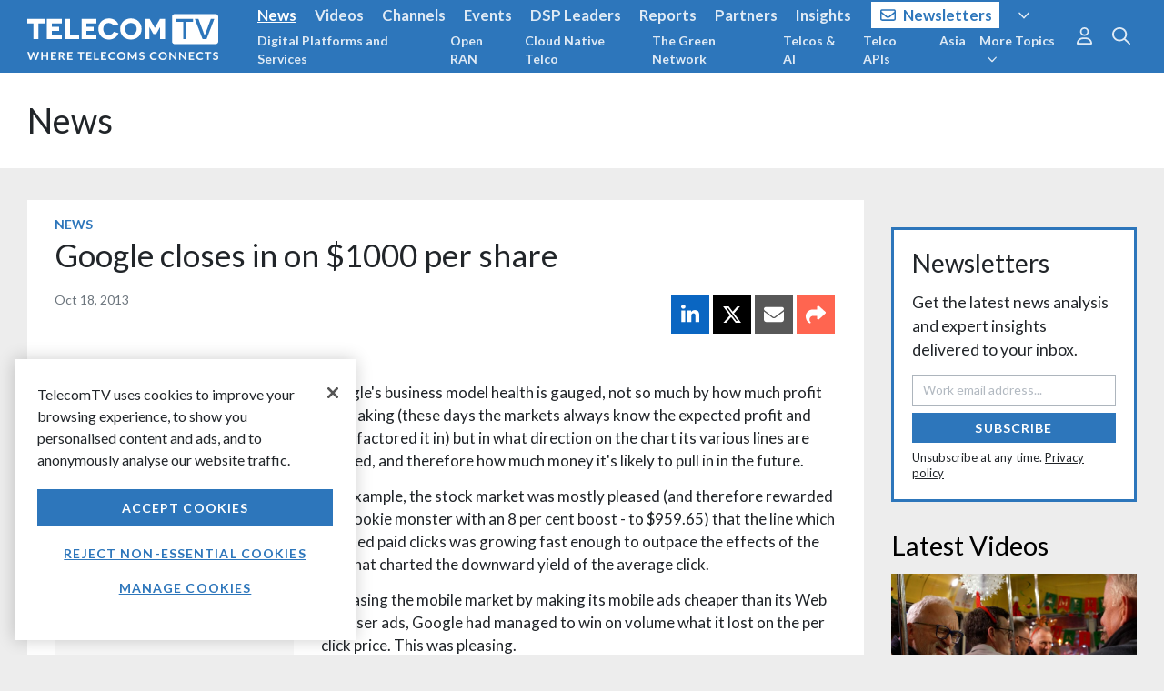

--- FILE ---
content_type: text/html; charset=utf-8
request_url: https://www.google.com/recaptcha/api2/aframe
body_size: 183
content:
<!DOCTYPE HTML><html><head><meta http-equiv="content-type" content="text/html; charset=UTF-8"></head><body><script nonce="45e4IRYRWva_ZnR1bPLu2A">/** Anti-fraud and anti-abuse applications only. See google.com/recaptcha */ try{var clients={'sodar':'https://pagead2.googlesyndication.com/pagead/sodar?'};window.addEventListener("message",function(a){try{if(a.source===window.parent){var b=JSON.parse(a.data);var c=clients[b['id']];if(c){var d=document.createElement('img');d.src=c+b['params']+'&rc='+(localStorage.getItem("rc::a")?sessionStorage.getItem("rc::b"):"");window.document.body.appendChild(d);sessionStorage.setItem("rc::e",parseInt(sessionStorage.getItem("rc::e")||0)+1);localStorage.setItem("rc::h",'1768856107116');}}}catch(b){}});window.parent.postMessage("_grecaptcha_ready", "*");}catch(b){}</script></body></html>